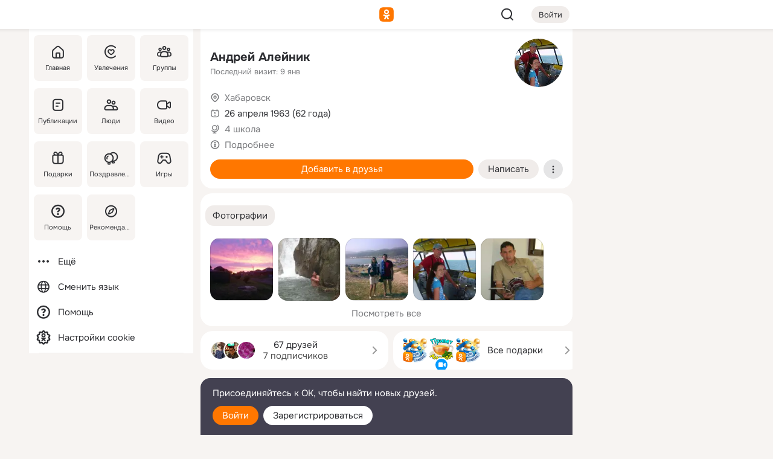

--- FILE ---
content_type: text/html;charset=UTF-8
request_url: https://m.ok.ru/profile/105820919
body_size: 19658
content:
<!DOCTYPE html><html class="v203 no-js st-friendMain sidebar-on ds-colors feed-redesign-2023 complaints-form-v3 vkui vkui--vkIdOk--light vkui-fixed-bg" id="root" lang="ru" data-view="doc" data-func="any"><head><title>Андрей Алейник | OK.RU</title>
<meta http-equiv="Content-Type" content="text/html; charset=UTF-8"/><meta name="referrer" content="strict-origin-when-cross-origin"></meta><meta name="title" content="Андрей Алейник | OK.RU"></meta><meta name="description" content="Андрей Алейник. 62 года. Место проживания - Хабаровск. Общайтесь в - Одноклассники."></meta><meta name="mobile-web-app-capable" content="yes"><link rel="alternate" type="application/atom+xml" href="https://m.ok.ru/atom-feed/hobby"><link rel="alternate" type="application/atom+xml" href="https://m.ok.ru/atom-feed/collection"><link rel="image_src" href="https://i.okcdn.ru/i?r=[base64]"></link><link rel="canonical" href="https://ok.ru/profile/105820919"></link><meta property="og:title" content="Андрей Алейник | OK.RU"><meta property="og:description" content="Андрей Алейник. 62 года. Место проживания - Хабаровск. Общайтесь в - Одноклассники."><meta property="og:url" content="https://m.ok.ru/profile/105820919"><meta property="og:image" content="https://i.okcdn.ru/i?r=[base64]"><meta property="og:image:url" content="http://i.okcdn.ru/i?r=[base64]"><meta property="og:image:secure_url" content="https://i.okcdn.ru/i?r=[base64]"><meta name="viewport" content="width=device-width,initial-scale=1,maximum-scale=4,interactive-widget=resizes-content" /><link rel="manifest" href="/mres/pwa/manifest.json" crossorigin="use-credentials"></link><script type="application/ld+json">{"@context":"https://schema.org","@graph":[{"@type":"BreadcrumbList","itemListElement":[{"@type":"ListItem","item":{"@id":"https://m.ok.ru","name":"Главная"},"position":1},{"@type":"ListItem","item":{"@id":"https://m.ok.ru/search/profiles","name":"Пользователи"},"position":2},{"@type":"ListItem","item":{"@id":"https://m.ok.ru/profile/105820919","name":"Андрей Алейник"},"position":3}]},{"gender":"MALE","affiliation":{"@type":"Organization","name":"4 школа"},"@type":"Person","givenName":"Андрей","familyName":"Алейник","homeLocation":{"address":{"@type":"PostalAddress","addressLocality":"Хабаровск"},"@type":"Place"},"birthDate":"1963.04.26"}]}</script><script>(function(win) {var doc = win.document,dt = '';dt = new Date();doc.cookie = 'TimezoneOffset=' + dt.getTimezoneOffset() + ';path=/';doc.cookie = 'ClientTimeDiff=' + (dt.getTime() - 1769851875052) + ';path=/';})(window);</script><script>(function(win, redirect) {if (win.top.location !== win.location) {win.top.location.href = redirect || win.location.href;}})(this, null);</script><link rel="preload" as="font" href="/mres/font/svg/common/svg-icons.woff?d12ffec1e0a4a01c9776cc90443a200a" crossorigin="anonymous"></link><link href="/mres/batch/js/reactaae1cd15/react-loader.js" rel="prefetch" as="style"></link><link href="/mres/batch/js/reactaae1cd15/vendors.js" rel="prefetch" as="style"></link><link href="/mres/batch/js/reactaae1cd15/core-client.js" rel="prefetch" as="style"></link><script src="/mres/batch/js/healthPage/accbaa14/xray.js"></script><script id="__xray-init__" type="text/javascript">xray.setConfig({
            defaultParams: {
                p: 'odnoklassniki-mobile',
            },
            xrayRadarUrl: 'https://xray.mail.ru'        });

        xray.send('pk-xray-ready');
        //# sourceURL=xray.init.js</script><script src="/mres/batch/js/healthPage/accbaa14/userKeeper.js"></script><script>this.okHead={"clipsFullscreen":{"enabled":true},"reactHydrationErrorComponentList":[],"beacon":"/dk;jsessionid=be0885cfad2af6af867d7bd57bf74b3cb1cc103d665509d3.9dd2560b?st.cmd=clientGenericStat&_prevCmd=friendMain&tkn=7862","debugConfig":["DEVMODE"],"scrollThrottle":200,"xtkn":"","consoleWrapper":true,"staticResourceUrl":"/","tracer":{"appToken":"kk9eFTATuCYmnYVJiGWydVMaLukFoKuW0p5Uue5AWa00","tracerVersion":"2.1.0","mobVersion":"1.1.203","mobVersionHashCode":1901620859,"appVersionPrefix":"prod","nonFatalErrors":["Permissions","check","failed","The","request","is","not","allowed","Fetch","aborted","can","be","found","here","AbortError","NotAllowedError","NotFoundError","error.network","Request","Failed","to","fetch","Load","load"]},"webVitals":{"clsReportsCapacity":3,"consoleLogsEnabled":false,"isAutotestMetaDataSupported":false,"isListenerEnabled":true,"inpReportsCapacity":5,"isConsoleClicksEnabled":false},"webApiUrlReplacements":{"m.ok":"ok","m2.ok":"ok","mobtg.ok":"wtuc.ok","m.bnnapp.com":"bnnapp.com"},"jsReliable":true}</script><script type="text/javascript">   (function(m,e,t,r,i,k,a){m[i]=m[i]||function(){(m[i].a=m[i].a||[]).push(arguments)};   m[i].l=1*new Date();k=e.createElement(t),a=e.getElementsByTagName(t)[0],k.async=1,k.src=r,a.parentNode.insertBefore(k,a)})   (window, document, "script", "https://mc.yandex.ru/metrika/tag.js", "ym");   ym(87663567, "init", {        clickmap:true,        trackLinks:true,        accurateTrackBounce:true   });</script><noscript><div><img src="https://mc.yandex.ru/watch/87663567" style="position:absolute; left:-9999px;" alt="" /></div></noscript><link rel="stylesheet" type="text/css" href="/mres/css/base-button-BPQMROgV.css" />
<link href="/mres/css/reset-CGlH4YYT.css" type="text/css" rel="stylesheet"/>
<link href="/mres/css/text-icon-DmvEZ7a1.css" type="text/css" rel="stylesheet"/>
<link href="/mres/css/mobile-main-CKFGGO9r.css" type="text/css" rel="stylesheet"/>
<link href="/mres/css/grids-DjQEmj9w.css" type="text/css" rel="stylesheet"/>
<link href="/mres/css/payment-DyVadPr8.css" type="text/css" rel="stylesheet"/>
<link href="/mres/css/ds-colors-Cyazo0Br.css" type="text/css" rel="stylesheet"/>
<link href="/mres/react/toast-manager_dcc20320.css" type="text/css" rel="stylesheet"/>
<link href="/mres/react/clips-fullscreen_fca0546d.css" type="text/css" rel="stylesheet"/><link rel="stylesheet" type="text/css" href="/mres/css/toolbar-CYlwmatI.css" /><link rel="stylesheet" type="text/css" href="/mres/css/sidebar-CdTqNZIH.css" /><link rel="stylesheet" type="text/css" href="/mres/css/hobby-BDN-3sXb.css" /><link rel="stylesheet" type="text/css" href="/mres/css/gift-card-nvj18xNA.css" /><link rel="stylesheet" type="text/css" href="/mres/css/invite-banner-CSY9zDhK.css" /><link rel="stylesheet" type="text/css" href="/mres/css/buttons-set-DEZnQMko.css" /><link rel="stylesheet" type="text/css" href="/mres/css/rtterms-banner-BSKVRrCX.css" /><link rel="stylesheet" type="text/css" href="/mres/css/reactions-panel-GCl0FsaS.css" /><link rel="stylesheet" type="text/css" href="/mres/css/input-text-DnkQboEs.css" /><link rel="stylesheet" type="text/css" href="/mres/css/field-elements-iB1Q1i-h.css" />
<link href="/mres/css/mobile-sm-BQE7t3eI.css" type="text/css" rel="stylesheet"/><link rel="shortcut icon" href="/favicon_32.ico" type="image/x-icon"></link><link sizes="16x16" rel="icon" href="/mres/img/s/ico-redesign/ok_logo_16.png" type="image/png"></link><link sizes="32x32" rel="icon" href="/mres/img/s/ico-redesign/ok_logo_32.png" type="image/png"></link><link sizes="42x42" rel="icon" href="/mres/img/s/ico-redesign/ok_logo_42.png" type="image/png"></link><link sizes="180x180" rel="apple-touch-icon" href="/mres/img/s/ico-redesign/ok_logo_180.png"></link><link size="192x192" rel="icon" href="//mres/img/browser-theme/oklogo.png"></link>

<style>




.donate-portlet_card-item_avatar .avatar_empty .fi:before {margin-left:0}
.and .donate-portlet_card-item_avatar .avatar_empty .fi:not(.__svg):before {margin-bottom:-.25em}
.o .toolbar_widgets-w {display: none}




@media (max-width: 479px) {
.daily-reward-portlet_ruby1_img {width: 41px !important}
.daily-reward-portlet_ruby2_img {width: 120px !important}
.daily-reward-portlet_star1_img {width: 40px !important}
.daily-reward-portlet_pipe1_img {width: 96px !important}
}

.game-frame_videoadv .app-video_mute_lk, .game-frame_videoadv .app-video_label {color: #ffffff}
.app-video video {
    position: relative !important;
}
.featured-app-banner {
    padding-bottom: 111.11%;
}

.app-video {
  height: 100%;
}
.app-video .video {
   width: 100%;
   height: auto;
   z-index: 10;
}

.game-frame_videoadv .app-video_mute {
  max-height: 18px;
  top: 12px;
  padding: 10px 12px 10px 16px;app-dating_header
  font-family: Roboto;
  font-style: normal;
  font-weight: 400;
  font-size: 14px;
  line-height: 18px;
}

.game-campaign_action-text {
  color: #C0C0C0 !important;
}

.game-campaign_action {
  background: rgba(46,47,51,0.878);
}

.game-campaign_action-close-icon {
  background-color: #fff
}

.app-video_label {
    display: none;
}

#game_adblock_item {
   box-shadow: unset !important;
}

.dark-theme .app-dating_header {
   background: #392C1D;
}

.dark-theme .app-dating_header-title {
   color: #FFF;
}

.dark-theme .app-dating_header-description {
   color: #C0C0C0;
}


.music_album_lst.__alone.__album-redesign .music_album_i{height:auto} .music_album_lst.__alone.__album-redesign .music_album_cnt{height:auto}

.friend-card_send-present-button-text{vertical-align:baseline;}


.topic-user-event_img-wrapper .topic-user-event_text-over-img{ font-size: 26px;}


.congrats-quiz_question_button {display:none;}
form .congrats-quiz_question_button {display:inline-block;}


.tabs.__sticky__jp0tq { top: 0px; z-index: 149; }


.gift-section.__easter-gifts-section:before{background-image:url(//i.okcdn.ru/i?r=ADFduA860z-u_sNvOqUG3iXGt7zq6qhKGdjmLyzqT-kkqHh6acO4zb9wjCXoquMmhNY);display:block;content:'';height:80px;background-size:auto 80px;background-position:center center;background-repeat:no-repeat;background-color:#0B7ADB;}
.gift-section.__easter-gifts-section .title{display:none}
.gift-section.__easter-gifts-section+.gifts_ul{background-color:#e4effa;}


.help-faq-payload-block img {width: 100%;}


.gift-section.__teacher-bg-promo .title {display:none;}
.gift-section.__teacher-bg-promo .gifts_ul .it {border:none;}
.gift-section.__teacher-bg-promo+.gifts_ul {padding:0 12px;background-color:rgba(255, 136, 0, 0.12);}
.gift-section.__teacher-bg-promo .l.gifts_ul.grid:last-child {margin-bottom:0;}
.gift-section.__teacher-bg-promo::before {content:'';display:block;background-image:url(https://i.okcdn.ru/i?r=ADFduA860z-u_sNvOqUG3iXGkfGOOSqvoR8erOT-lbj1E3h6acO4zb9wjCXoquMmhNY);background-size:cover;height:80px;background-position-x:center;background-color:#FF8800;background-repeat:no-repeat;}
@media (-webkit-min-device-pixel-ratio:1.5),(min-resolution:120dpi),(min-resolution:1.5dppx){.gift-section.__teacher-bg-promo::before {background-image:url(https://i.okcdn.ru/i?r=ADFduA860z-u_sNvOqUG3iXGjt9Fwc2LE0kTSU7FOYeEx3h6acO4zb9wjCXoquMmhNY);}}
@media (min-device-width: 375px){.gift-section.__teacher-bg-promo::before {background-size:contain;}}

.gift-card.__free-for-ad .gift-price_text,
.gift-card.__free-for-ad .gift-price_icon,
.gift-card.__free-for-ad-live .gift-price_text,
.gift-card.__free-for-ad-live .gift-price_icon {background-color: #e0f2ff !important;}


.dark-theme .search-additional-components,
.dark-theme .search.__rounded-field .query-completions.search-chips {border-bottom-color: #202020;}
.search.__rounded-field + #searchableListContent.__show-results .item.help-faq-subsection-item:first-child {border-top: none;}
#root .search.__rounded-field .input-text.__search.__voice-enabled .input-text_icons,
#root .search.__rounded-field .input-text.__search.__voice-enabled.__active .input-text_icons.__left {width: 36px;}
#root .search.__rounded-field .input-text.__search.__voice-enabled.__active .input-text_icons {width: 72px;}
#sidebar-userSettingsMain {z-index: 2;}
.and.hobby-show-landing .portal-container[data-logloc="hobbyShowLanding"] .vdo.tbcont, .ios.hobby-show-landing .portal-container[data-logloc="hobbyShowLanding"] .vdo.tbcont {background: url('https://st.okcdn.ru/static/pro3/1-0-104/_storage/i/landings/hobby_show_mob.jpg') no-repeat; background-size: cover;}
.desktop.hobby-show-landing .portal-container[data-logloc="hobbyShowLanding"] .vdo.tbcont {background: url('https://st.okcdn.ru/static/pro3/1-0-104/_storage/i/landings/hobby_show_desktop.jpg') no-repeat; background-size: cover;}
.hobby-show-landing .portal-container[data-logloc="hobbyShowLanding"] .vdo.thumb {opacity: 0;}
.n .wrapper.agreement,.n.guest .wrapper #head,.n.guest .wrapper #content,.n.guest .wrapper #footer {max-width:630px}
.block.__boxed.greeting-block {padding: 16px;}

.bottom-sheet-description_description-content.__expand {-webkit-line-clamp: 1000;}


#geo-page-main.viewport_content {overflow: visible}



.daily-photo-slider-card_media_holder .common-avatar.photo_img + .common-avatar.photo_img {display: none}


.feed-header-content_action-wrap {z-index: 9;}
.feed-header-content .feed-header-content_item .grp,
.feed-header-content .feed-header-content_item .usr { text-wrap: nowrap; }
.promo-avatar-content_header { width: auto; }

.feed-header-content_line.__owner .usr,
.feed-header-content_line.__owner .grp { display: inline-block; }
.feed-header-content_line .usr,
.feed-header-content_line .grp { display: inline; }



.dark-theme ul.hobby20_navigation.__collapsed.__wide.__multiline a:first-child .hobby20_navigation_content {
    color: #ffffff !important;
}



.ds-colors .np_photoBox_back {
	background-color: #000;
}

.ds-colors .widget-list_infos .ecnt {
    color: var(--color_main);
}

.music-track .music-track_artist {
    display: flex;
    align-items: center;
    flex-wrap: nowrap;
}

.guest .musc_controls.musc_info_wrapper {
    vertical-align: middle;
}

.guest .tracks_i {
    display: flex;
    align-items: center;
    flex-wrap: nowrap;
}

.music_album_explicit-label {
	margin-top: 0;
    color: var(--dynamic-text-and-icons-base-tertiary);
}


.np_photoBox.__redesign2023 .quick-photo-comment_container .widget-list_actions .widget-list_i .ic-react.ny2025-react + .widget_action.__active:not(.__super-react) {
    background-color: rgba(0,153,255, 0.12) !important;
}


</style>

<script>document.documentElement.className=(document.documentElement.className||'').replace(/(^|\s)no-js(?=$|\s)/g,'$1js')</script><script src="/mres/batch/js/head/f4d757e/head.js"></script><script src="/mres/default/js/jsChallengeBgReq.js" defer="true"></script><script src="/mres/default/js/web-vitals.js"></script><script>OK.launchServices('',[{"service":"deviceCaps","age":31536000},{"service":"doublePostPrevention","disableAfterSubmit":true,"postDelay":3000},{"targetBlankEnabled":true,"log":false,"service":"initClickPixels"}])</script><script src="/mres/default/js/tracerForHead-2.1.0.js" defer="true"></script><script src="https://top-fwz1.mail.ru/js/code.js" defer="true"></script><script src="https://privacy-cs.mail.ru/static/sync-loader.js" defer="true"></script><script type="text/javascript">window.inline_resources = {};
window.inline_resources.pts={};
window.inline_resources.pts['clips']={"cancel":"Отменить","clipUnavailable":"Упс, клип недоступен","$Hash$":"3845777514496","abortDislike":"Отменить поставленный дизлайк","clipUnavailableReasonDeletedOrHidden":"Возможно, клип удалён, или владелец скрыл его","subscribe":"Подписаться","loadError":"Не удалось загрузить клип","refresh":"Обновить","setDislikeOnClip":"Поставить дизлайк на клип","setLikeOnClip":"Поставить класс на клип","loadErrorSuggest":"Попробуйте обновить его","closeClipsLayer":"Закрыть клипы","clipReshared":"Вы поделились клипом в своём профиле","linkCopied":"Ссылка скопирована в буфер обмена","inOK":"в ОК","subscribed":"Вы подписались на автора","reshareNow":"Поделиться сейчас","report":"Пожаловаться","copyLiknk":"Копировать ссылку","disliked":"Похожие клипы будут показываться реже","clip":"Клип"};
</script>
</head><body class="desktop guest n noscroll search-in-discovery fixed-sidebar-view three-columns blocked-open-sidebar fixed round-avatars full-height two-columns-layout toolbar-fixed widget-redesign float-sidebar js-dialog-redesign mob-detect-on-web topic-link-redesign redesign-logo slider-to-collage feed-blocks-rounded input-fz-inc __profile-card"><div class="js-call" data-services="toastManager"></div><toast-manager data-css="toast-manager_dcc20320.css" server-rendering="true" data-bundle-name="toast-manager" data-attrs-types="{}" class="h-mod toast-manager js-call react-tag" data-module="react-loader" data-react="toast-manager_fb71c0f1.js" data-react-base-url="/mres/react/" data-view=" reactLoader"><template style="display:none"></template><div><section aria-label="Notifications alt+T" tabindex="-1" aria-live="polite" aria-relevant="additions text" aria-atomic="false"></section></div></toast-manager><noscript class="reset-js"><img height="1" width="1" src="/dk;jsessionid=be0885cfad2af6af867d7bd57bf74b3cb1cc103d665509d3.9dd2560b?st.cmd=resetJsKookies&amp;tkn=5123&amp;_prevCmd=friendMain" alt=""></noscript><script>var w=window,$pgx=w.pageCtx=w.pageCtx||{};$pgx.staticResourceUrl="/";OK.loader.alias({'common-js':'/mres/batch/js/common/bd7ed370/common.js'});OK.loader.use('common-js');</script><script>var _tmr = window._tmr || (window._tmr = []);_tmr.push({id: 1963260,type: "pageView",start: (new Date).getTime(),timespent: true});</script><script src="/mres/batch/js/healthPage/accbaa14/coreKeeper.js"></script><script id="__core-keeper-init__" type="text/javascript">window.coreKeeper && window.coreKeeper.init({
  timespent: {
    login: 0  }
});
//# sourceURL=core-keeper-init.js</script><div id="container"><div id="wrapper" class="wrapper guest portal "><div aria-hidden="true" class="error-notification-w"><div class="error-notification"><span class="fi ic-alert-circle-16 ic16"><span class="ic_tx error-notification_txt">Произошла проблема с интернетом</span></span></div></div><div class="toolbar-w"><nav aria-label="Тулбар" id="head" class="ntfb2 toolbar __three-col-toolbar"><div class="toolbar_actions-w toolbar_inner"><ul id="toolbar-actions" data-log-click="{&quot;stateParams&quot;:&quot;{\&quot;stateId\&quot;:\&quot;friendMain\&quot;,\&quot;st-prm_friendId\&quot;:\&quot;105820919\&quot;}&quot;,&quot;signInLayerContainer&quot;:&quot;anonym.toolbar&quot;,&quot;registrationContainer&quot;:&quot;anonym.home_login.friend&quot;}" class="toolbar_actions highlight-block-color-list"><li class="toolbar_actions-i"><div id="sidebar-opener" class="portal-sidebar-button" data-log-click="{&quot;target&quot;:&quot;menu&quot;}" data-func="openSidebar" title="Открыть боковое меню" aria-label="Открыть боковое меню"><img class="sidebar-menu-icon toolbar_actions-i_inner" src="/mres/img/t.gif" alt="" aria-hidden="true"></div></li><li class="toolbar_actions-i"><a id="lgo" data-log-click="[{&quot;target&quot;:&quot;anonym-logo_tap&quot;},{&quot;target&quot;:&quot;logo&quot;}]" class="portal-logo highlight-block-color js-href" data-href="/dk;jsessionid=be0885cfad2af6af867d7bd57bf74b3cb1cc103d665509d3.9dd2560b?bk=LoginForHref&amp;st.cmd=loginForHref&amp;st.redirect=%252Fprofile%252F105820919&amp;_prevCmd=friendMain&amp;tkn=5026&amp;spl=1&amp;spl=1" href="/"><img class="ticLgo tics portal-logo_img" src="/mres/img/t.gif" alt="" aria-hidden="true"><span class="logo_text __home">одноклассники</span></a></li><li class="toolbar_actions-i"><div class="base-button __plain   __modern __without-text __has-icon ic24 portal-search base-button __plain __modern __without-text __has-icon ic24 __margin" data-log-click="{&quot;searchLocation&quot;:&quot;ANON_GLOBAL_SEARCH&quot;,&quot;target&quot;:&quot;SEARCH_INPUT&quot;}"><a class="base-button_target" data-log-click="{&quot;target&quot;:&quot;search&quot;}" href="/dk;jsessionid=be0885cfad2af6af867d7bd57bf74b3cb1cc103d665509d3.9dd2560b?st.cmd=anonymUsersAllSearch&amp;tkn=33&amp;_prevCmd=friendMain"></a><div class="base-button_bg"></div><div aria-hidden="true" class="base-button_content"><span class="fi ic-search-24 base-button_content_icon __empty ic24"></span></div></div><div class="portal-login-button"><div class="base-button __default __small __modern" data-log-click="{&quot;target&quot;:&quot;login&quot;}"><a class="base-button_target" id="head_login_btn" href="/dk;jsessionid=be0885cfad2af6af867d7bd57bf74b3cb1cc103d665509d3.9dd2560b?bk=LoginForHref&amp;st.cmd=loginForHref&amp;st.redirect=%252Fprofile%252F105820919&amp;_prevCmd=friendMain&amp;tkn=6291&amp;spl=1&amp;spl=1">Войти</a><div class="base-button_bg"></div><div aria-hidden="true" class="base-button_content"><div class="base-button_content_text">Войти</div></div></div></div></li></ul></div></nav><div id="toolbarProgress" class="toolbar-progress"></div></div><script>if((window.OK||(OK={})).initToolbar) OK.initToolbar(); else OK.isInitToolbarActive = true;</script><div class="two-columns-layout-content"><aside aria-labelledby="l-sidebar_header_title" data-log-click="{&quot;registrationContainer&quot;:&quot;anonymMenu&quot;}" data-state="1794238056" id="the-sidebar" class="l-sidebar __column __fixed-view __full-device-height"><nav class="l-sidebar_cnt __guest"><div class="l-sidebar_header"><a role="button" data-func="toggleSidebar" title="Закрыть меню" class="l-sidebar_link l-sidebar_close highlight-block-color" aria-label="Закрыть меню"><span class="fi ic-close-24 __empty ic24"></span></a><div id="l-sidebar_header_title" class="l-sidebar_header_title">Меню</div><a class="l-sidebar_header_search l-sidebar_link highlight-block-color js-to-global-search" data-log-click="{&quot;searchLocation&quot;:&quot;ANON_GLOBAL_SEARCH&quot;,&quot;target&quot;:&quot;SEARCH_INPUT&quot;}" data-func="goToGlobalSearch" data-endpoint="/dk;jsessionid=be0885cfad2af6af867d7bd57bf74b3cb1cc103d665509d3.9dd2560b?st.cmd=anonymUsersAllSearch&amp;tkn=8078&amp;_prevCmd=friendMain" title="Искать на сайте" aria-label="Искать на сайте"><span class="fi ic-search-24 __empty ic24"></span></a></div><ul class="l-sidebar_lst __grid __main"><li class="l-sidebar_top_i" id="sidebar-main"><a class="l-sidebar_link js-href" data-href="/cdk/st.cmd/main/st.mfi/105820919/_prevCmd/friendMain/tkn/4863;jsessionid=be0885cfad2af6af867d7bd57bf74b3cb1cc103d665509d3.9dd2560b?spl=1&amp;_aid=leftMenuClick" data-log-click="{&quot;target&quot;:&quot;userMain&quot;}" href="/" aria-label="Главная"><div class="l-sidebar_grid-bg fi ic-home-24"><span aria-hidden="true" class="fi_tx">Главная</span></div></a></li><li class="l-sidebar_top_i" id="sidebar-hobby20"><a class="l-sidebar_link js-href" data-href="/hobby;jsessionid=be0885cfad2af6af867d7bd57bf74b3cb1cc103d665509d3.9dd2560b?_aid=leftMenuClick" data-log-click="{&quot;target&quot;:&quot;hobbies&quot;}" href="/hobby" aria-label="Увлечения"><div class="l-sidebar_grid-bg fi ic-hobbies-24"><span aria-hidden="true" class="fi_tx">Увлечения</span></div></a></li><li class="l-sidebar_top_i" id=""><a class="l-sidebar_link js-href" data-href="/groups/;jsessionid=be0885cfad2af6af867d7bd57bf74b3cb1cc103d665509d3.9dd2560b?spl=1" data-log-click="{&quot;target&quot;:&quot;userAltGroup&quot;}" href="/groups" aria-label="Группы"><div class="l-sidebar_grid-bg fi ic-users-3-24"><span aria-hidden="true" class="fi_tx">Группы</span></div></a></li><li class="l-sidebar_top_i" id=""><a class="l-sidebar_link js-href" data-href="/search/content/;jsessionid=be0885cfad2af6af867d7bd57bf74b3cb1cc103d665509d3.9dd2560b?spl=1" data-log-click="{&quot;target&quot;:&quot;contentSearch&quot;}" href="/search/content" aria-label="Публикации"><div class="l-sidebar_grid-bg fi ic-feed-24"><span aria-hidden="true" class="fi_tx">Публикации</span></div></a></li><li class="l-sidebar_top_i" id=""><a class="l-sidebar_link js-href" data-href="/search/profiles/;jsessionid=be0885cfad2af6af867d7bd57bf74b3cb1cc103d665509d3.9dd2560b?spl=1" data-log-click="{&quot;target&quot;:&quot;anonym.userSearch&quot;}" href="/search/profiles" aria-label="Люди"><div class="l-sidebar_grid-bg fi ic-users-24"><span aria-hidden="true" class="fi_tx">Люди</span></div></a></li><li class="l-sidebar_top_i" id="sidebar-userMovies"><a class="l-sidebar_link js-href" data-href="/dk;jsessionid=be0885cfad2af6af867d7bd57bf74b3cb1cc103d665509d3.9dd2560b?st.cmd=userMovies&amp;_prevCmd=friendMain&amp;tkn=4269&amp;spl=1&amp;_aid=leftMenuClick" data-log-click="{&quot;target&quot;:&quot;video&quot;}" href="/video" aria-label="Видео"><div class="l-sidebar_grid-bg fi ic-videocam-24"><span aria-hidden="true" class="fi_tx">Видео</span></div></a></li><li class="l-sidebar_top_i" id=""><a class="l-sidebar_link js-href" data-href="/gifts/;jsessionid=be0885cfad2af6af867d7bd57bf74b3cb1cc103d665509d3.9dd2560b?spl=1" data-log-click="{&quot;target&quot;:&quot;giftsFront&quot;}" href="/gifts" aria-label="Подарки"><div class="l-sidebar_grid-bg fi ic-gift-24"><span aria-hidden="true" class="fi_tx">Подарки</span></div></a></li><li class="l-sidebar_top_i" id=""><a class="l-sidebar_link js-href" data-href="/pozdravleniya;jsessionid=be0885cfad2af6af867d7bd57bf74b3cb1cc103d665509d3.9dd2560b" data-log-click="{&quot;target&quot;:&quot;congrats&quot;}" href="/pozdravleniya" aria-label="Поздравления"><div class="l-sidebar_grid-bg fi ic-balloons-24"><span aria-hidden="true" class="fi_tx">Поздравления</span></div></a></li><li class="l-sidebar_top_i" id=""><a class="l-sidebar_link js-href" data-href="/games/;jsessionid=be0885cfad2af6af867d7bd57bf74b3cb1cc103d665509d3.9dd2560b?spl=1" data-log-click="{&quot;target&quot;:&quot;appsShowcaseHD&quot;}" href="/games" aria-label="Игры"><div class="l-sidebar_grid-bg fi ic-games-24"><span aria-hidden="true" class="fi_tx">Игры</span></div></a></li><li class="l-sidebar_top_i" id=""><a class="l-sidebar_link js-href" data-href="/help/;jsessionid=be0885cfad2af6af867d7bd57bf74b3cb1cc103d665509d3.9dd2560b?spl=1" data-log-click="{&quot;target&quot;:&quot;help&quot;}" href="/help" aria-label="Помощь"><div class="l-sidebar_grid-bg fi ic-help-circle-16"><span aria-hidden="true" class="fi_tx">Помощь</span></div></a></li><li class="l-sidebar_top_i" id=""><a class="l-sidebar_link js-href" data-href="/discovery/;jsessionid=be0885cfad2af6af867d7bd57bf74b3cb1cc103d665509d3.9dd2560b?spl=1" data-log-click="{&quot;target&quot;:&quot;discovery&quot;}" href="/discovery" aria-label="Рекомендации"><div class="l-sidebar_grid-bg fi ic-discover-24"><span aria-hidden="true" class="fi_tx">Рекомендации</span></div></a></li></ul><ul class="l-sidebar_lst __flat __secondary __bottom highlight-block-color-list"><li class="l-sidebar_i" id="sidebar-moreOKSocialsLinks"><a class="l-sidebar_link fi ic-more-24" href="/dk;jsessionid=be0885cfad2af6af867d7bd57bf74b3cb1cc103d665509d3.9dd2560b?st.cmd=moreOKSocialsLinks&amp;_prevCmd=friendMain&amp;tkn=8650&amp;spl=1&amp;_aid=leftMenuClick" aria-label="Ещё"><span aria-hidden="true" class="fi_tx">Ещё</span></a></li><li class="l-sidebar_i" id=""><a class="l-sidebar_link fi ic-web-24" href="/dk;jsessionid=be0885cfad2af6af867d7bd57bf74b3cb1cc103d665509d3.9dd2560b?st.cmd=langSelector&amp;spl=1" aria-label="Сменить язык"><span aria-hidden="true" class="fi_tx">Сменить язык</span></a></li><li class="l-sidebar_i" id=""><a class="l-sidebar_link fi ic-help-circle-16 js-href" data-href="/help/;jsessionid=be0885cfad2af6af867d7bd57bf74b3cb1cc103d665509d3.9dd2560b?spl=1" href="/help" aria-label="Помощь"><span aria-hidden="true" class="fi_tx">Помощь</span></a></li><li class="l-sidebar_i" id="sidebar-userSettingsCookiePolicy"><a class="l-sidebar_link fi ic-ok-star-16" href="/dk;jsessionid=be0885cfad2af6af867d7bd57bf74b3cb1cc103d665509d3.9dd2560b?st.cmd=userSettingsCookiePolicy&amp;st.rtu=%2Fdk%3Bjsessionid%3Dbe0885cfad2af6af867d7bd57bf74b3cb1cc103d665509d3.9dd2560b%3Fst.cmd%3DfriendMain%26st.friendId%3D105820919%26st.frwd%3Doff%26st.page%3D1%26_prevCmd%3DfriendMain%26tkn%3D8169&amp;st.src=userMain&amp;_prevCmd=friendMain&amp;tkn=18&amp;spl=1&amp;_aid=leftMenuClick" aria-label="Настройки cookie "><span aria-hidden="true" class="fi_tx">Настройки cookie </span></a></li></ul></nav></aside><script>OK.initializeSidebar({"isFixedView":true,"isAnimateEnabled":true,"isSwipeEnabled":false});</script><div id="promoBanner"></div><div id="boxPage" data-logloc="friendMain" class="portal-container"><div id="content"><div data-log-click="{&quot;target&quot;:&quot;anonym-profile-v3&quot;}" class="profile-page js-profile-page"><div class="profile-wrapper"><div class="profile-card"><div class="profile-card_main-content"><div class="profile-card_main-content_tx"><span class="icons-set  "><span class="ic-set_tx "><h1 class="name-header-markup"><a class="" itemprop="name" href="/dk;jsessionid=be0885cfad2af6af867d7bd57bf74b3cb1cc103d665509d3.9dd2560b?st.cmd=friendInfo&amp;st.friendId=105820919&amp;_prevCmd=friendMain&amp;tkn=9371">Андрей Алейник</a></h1></span><span class="user-profile-badges"></span></span><h2 class="profile-card_main-content_last-activity"><span class="profile-card_info-tx_about_descr">Последний визит: 9 янв</span></h2></div><div class="sz80 common-avatar __compact-ol profile-card_main-content_avatar" data-log-click="{&quot;target&quot;:&quot;avatar&quot;}"><a class="u-ava sz80 " href="/dk;jsessionid=be0885cfad2af6af867d7bd57bf74b3cb1cc103d665509d3.9dd2560b?st.cmd=friendPhoto&amp;st.nav=off&amp;st.friendId=105820919&amp;st.rUrl=%2Fdk%3Bjsessionid%3Dbe0885cfad2af6af867d7bd57bf74b3cb1cc103d665509d3.9dd2560b%3Fst.cmd%3DfriendMain%26amp%3Bst.friendId%3D105820919%26amp%3Bst.frwd%3Doff%26amp%3Bst.page%3D1%26amp%3B_prevCmd%3DfriendMain%26amp%3Btkn%3D2125&amp;st.phoId=258293569271&amp;_prevCmd=friendMain&amp;tkn=8062"><img class="u-ava_img sz80 " src="https://i.okcdn.ru/i?r=[base64]" alt="" itemprop="image"></a></div></div><ul class="profile-card_info"><li class="profile-card_info_item"><span class="fi ic-location-16 ic16"><span class="ic_tx" data-log-click="{&quot;target&quot;:&quot;info_location&quot;}"><a href="/dk;jsessionid=be0885cfad2af6af867d7bd57bf74b3cb1cc103d665509d3.9dd2560b?st.cmd=usersOnline&amp;st.city=%D0%A5%D0%B0%D0%B1%D0%B0%D1%80%D0%BE%D0%B2%D1%81%D0%BA&amp;st.ageFrom=14&amp;st.genders=1&amp;st.ageTo=90&amp;_prevCmd=friendMain&amp;tkn=5893" class="profile-card_info_item_tx">Хабаровск</a></span></span></li><li class="profile-card_info_item"><span class="fi ic-calendar-24 ic16"><span class="ic_tx">26 апреля 1963 (62 года)</span></span></li><li class="profile-card_info_item"><span class="fi ic-globe-16 ic16"><span class="ic_tx" data-log-click="{&quot;target&quot;:&quot;info_community&quot;}"><a href="/dk;jsessionid=be0885cfad2af6af867d7bd57bf74b3cb1cc103d665509d3.9dd2560b?st.cmd=communityMain&amp;st.groupId=6110796788&amp;_prevCmd=friendMain&amp;tkn=1286&amp;_aid=nfrProfCommun" class="profile-card_info_item_tx">4 школа</a></span></span></li><li class="profile-card_info_item"><span class="fi ic-info-circle-16 ic16"><span class="ic_tx" data-log-click="{&quot;target&quot;:&quot;info_more&quot;}"><button data-href="/dk;jsessionid=be0885cfad2af6af867d7bd57bf74b3cb1cc103d665509d3.9dd2560b?st.cmd=friendInfo&amp;st.friendId=105820919&amp;_prevCmd=friendMain&amp;tkn=8401&amp;_aid=nfrProfMore" class="profile-card_info_item_tx action-button __inline" type="button">Подробнее</button></span></span></li></ul><div class="profile-card_buttons"><div class="base-button __accept   __modern profile-card_buttons_item __full-width"><input class="base-button_target action-base-button" data-log-click="{&quot;target&quot;:&quot;join&quot;}" data-href="/dk;jsessionid=be0885cfad2af6af867d7bd57bf74b3cb1cc103d665509d3.9dd2560b?bk=LoginForHref&amp;st.cmd=loginForHref&amp;st.redirect=%252Fdk%253Bjsessionid%253Dbe0885cfad2af6af867d7bd57bf74b3cb1cc103d665509d3.9dd2560b%253Fst.cmd%253DfriendMain%2526st.friendId%253D105820919%2526_prevCmd%253DfriendMain%2526tkn%253D6484&amp;_prevCmd=friendMain&amp;tkn=5322" value="Добавить в друзья" type="button"><div class="base-button_bg"></div><div aria-hidden="true" class="base-button_content"><div class="base-button_content_text">Добавить в друзья</div></div></div><div class="base-button __default   __modern profile-card_buttons_item"><input class="base-button_target action-base-button" data-log-click="{&quot;target&quot;:&quot;send_message&quot;}" data-href="/dk;jsessionid=be0885cfad2af6af867d7bd57bf74b3cb1cc103d665509d3.9dd2560b?st.cmd=userChat&amp;st.convId=PRIVATE_105820919&amp;st.grp=off&amp;st.edit=off&amp;st.rpl=off&amp;_prevCmd=friendMain&amp;tkn=7796&amp;_aid=profMsg#lst" value="Написать" type="button"><div class="base-button_bg"></div><div aria-hidden="true" class="base-button_content"><div class="base-button_content_text">Написать</div></div></div><button data-func="showBottomMenu" class="profile-card_buttons_item __more" data-bmenu-title="Андрей Алейник" data-bmenu-json="{&quot;items&quot;:[{&quot;iconClass&quot;:&quot;fi ic-gift-24&quot;,&quot;href&quot;:&quot;/dk;jsessionid=be0885cfad2af6af867d7bd57bf74b3cb1cc103d665509d3.9dd2560b?st.cmd=selectPresent\u0026amp;st.or=f9LHodD0cOIllDRQ43fY0qqqTU53pgu1hZG8zSznSZZtI7FnHquE9g32Vyo3QGETx4ZBTFi0fYDrkw\u0026amp;st.friendId=105820919\u0026amp;_prevCmd=friendMain\u0026amp;tkn=9715\u0026amp;_aid=profGift&quot;,&quot;text&quot;:&quot;Сделать подарок&quot;,&quot;logTarget&quot;:&quot;send_present&quot;,&quot;isButton&quot;:true},{&quot;iconClass&quot;:&quot;fi ic-follow-16&quot;,&quot;href&quot;:&quot;/dk;jsessionid=be0885cfad2af6af867d7bd57bf74b3cb1cc103d665509d3.9dd2560b?st.cmd=friendSubscriptions\u0026amp;st.rtu=%2Fdk%3Bjsessionid%3Dbe0885cfad2af6af867d7bd57bf74b3cb1cc103d665509d3.9dd2560b%3Fst.cmd%3DfriendMain%26st.friendId%3D105820919%26st.frwd%3Doff%26st.page%3D1%26_prevCmd%3DfriendMain%26tkn%3D7673\u0026amp;st.friendId=105820919\u0026amp;_prevCmd=friendMain\u0026amp;tkn=2695#js-dlg&quot;,&quot;text&quot;:&quot;Настройки подписки&quot;,&quot;logTarget&quot;:&quot;manage_subscriptions&quot;,&quot;isButton&quot;:true},{&quot;iconClass&quot;:&quot;fi ic-phone-24&quot;,&quot;href&quot;:&quot;/dk;jsessionid=be0885cfad2af6af867d7bd57bf74b3cb1cc103d665509d3.9dd2560b?st.cmd=friendCallOkLink\u0026amp;st.rtu=%2Fdk%3Bjsessionid%3Dbe0885cfad2af6af867d7bd57bf74b3cb1cc103d665509d3.9dd2560b%3Fst.cmd%3DfriendMain%26st.friendId%3D105820919%26st.frwd%3Doff%26st.page%3D1%26_prevCmd%3DfriendMain%26tkn%3D5236\u0026amp;st.friendId=105820919\u0026amp;_prevCmd=friendMain\u0026amp;tkn=7410#js-dlg&quot;,&quot;text&quot;:&quot;Позвонить&quot;,&quot;logTarget&quot;:&quot;call&quot;,&quot;isButton&quot;:true},{&quot;iconClass&quot;:&quot;fi ic-users-3-24&quot;,&quot;href&quot;:&quot;/dk;jsessionid=be0885cfad2af6af867d7bd57bf74b3cb1cc103d665509d3.9dd2560b?st.cmd=altGroupSelectGroupToAdd\u0026amp;st.friendId=105820919\u0026amp;st.frwd=off\u0026amp;st.page=1\u0026amp;_prevCmd=friendMain\u0026amp;tkn=1183&quot;,&quot;text&quot;:&quot;Пригласить в группу&quot;,&quot;logTarget&quot;:&quot;add_to_group&quot;,&quot;isButton&quot;:true},{&quot;iconClass&quot;:&quot;fi ic-info-circle-24&quot;,&quot;href&quot;:&quot;/dk;jsessionid=be0885cfad2af6af867d7bd57bf74b3cb1cc103d665509d3.9dd2560b?st.cmd=friendComplain\u0026amp;st.friendId=105820919\u0026amp;st.frwd=off\u0026amp;st.page=1\u0026amp;_prevCmd=friendMain\u0026amp;tkn=8724#js-dlg&quot;,&quot;text&quot;:&quot;Пожаловаться&quot;,&quot;logTarget&quot;:&quot;complain&quot;,&quot;isButton&quot;:true},{&quot;iconClass&quot;:&quot;fi ic-block-24&quot;,&quot;href&quot;:&quot;/dk;jsessionid=be0885cfad2af6af867d7bd57bf74b3cb1cc103d665509d3.9dd2560b?st.cmd=friendBlockUserV2\u0026amp;st.bloc=PROFILE\u0026amp;st.rtu=%2Fdk%3Bjsessionid%3Dbe0885cfad2af6af867d7bd57bf74b3cb1cc103d665509d3.9dd2560b%3Fst.cmd%3DfriendMain%26st.friendId%3D105820919%26st.frwd%3Doff%26st.page%3D1%26_prevCmd%3DfriendMain%26tkn%3D1165\u0026amp;st.bId=105820919\u0026amp;_prevCmd=friendMain\u0026amp;tkn=2309&quot;,&quot;text&quot;:&quot;Заблокировать&quot;,&quot;logTarget&quot;:&quot;block&quot;,&quot;isButton&quot;:true}]}"><span class="fi ic-more-vertical-24 __empty ic16"></span></button></div></div></div><div class="friend-profile-content-block js-profile-content __photos"><nav class="tabs  __borderless __secondary-mode __adaptive" id="filter-1010003536" data-view="friendContentBlock" role="navigation"><ul class="tabs_list js-call" data-view=""><li class="tabs_item __active" data-func="updateContent" data-tab-type="PHOTOS" data-login-url="/dk;jsessionid=be0885cfad2af6af867d7bd57bf74b3cb1cc103d665509d3.9dd2560b?bk=LoginForHref&amp;st.cmd=loginForHref&amp;st.redirect=%252Fdk%253Bjsessionid%253Dbe0885cfad2af6af867d7bd57bf74b3cb1cc103d665509d3.9dd2560b%253Fst.cmd%253DfriendAllPhotos%2526st.friendId%253D105820919%2526_prevCmd%253DfriendMain%2526tkn%253D6042&amp;_prevCmd=friendMain&amp;tkn=8341" data-log-click="{&quot;target&quot;:&quot;to_photos&quot;}"><a class="tabs_action ai aslnk" role="button" tabindex="0"><span class="tabs_action-title">Фотографии</span><span class="fi ic-done-16 tabs_popup-arrow hidden __empty ic16"></span><span class="fi ic-down-12 tabs_arrow hidden __empty ic12"></span></a></li></ul></nav><div class="friend-profile-content __photos"><div class="profile-content-wrapper"><a data-log-click="{&quot;target&quot;:&quot;photo&quot;}" style="background-image: url(https://i.okcdn.ru/i?r=[base64])" href="/dk;jsessionid=be0885cfad2af6af867d7bd57bf74b3cb1cc103d665509d3.9dd2560b?st.cmd=friendStreamPhoto&amp;st.soid=105820919&amp;st.friendId=105820919&amp;st.rUrl=%2Fdk%3Bjsessionid%3Dbe0885cfad2af6af867d7bd57bf74b3cb1cc103d665509d3.9dd2560b%3Fst.cmd%3DfriendMain%26amp%3Bst.friendId%3D105820919%26amp%3Bst.frwd%3Doff%26amp%3Bst.page%3D1%26amp%3B_prevCmd%3DfriendMain%26amp%3Btkn%3D541&amp;st.phoId=947186808055&amp;_prevCmd=friendMain&amp;tkn=7925" class="profile-content-wrapper-item"></a><a data-log-click="{&quot;target&quot;:&quot;photo&quot;}" style="background-image: url(https://i.okcdn.ru/i?r=[base64])" href="/dk;jsessionid=be0885cfad2af6af867d7bd57bf74b3cb1cc103d665509d3.9dd2560b?st.cmd=friendStreamPhoto&amp;st.soid=105820919&amp;st.friendId=105820919&amp;st.rUrl=%2Fdk%3Bjsessionid%3Dbe0885cfad2af6af867d7bd57bf74b3cb1cc103d665509d3.9dd2560b%3Fst.cmd%3DfriendMain%26amp%3Bst.friendId%3D105820919%26amp%3Bst.frwd%3Doff%26amp%3Bst.page%3D1%26amp%3B_prevCmd%3DfriendMain%26amp%3Btkn%3D1590&amp;st.phoId=442229044471&amp;_prevCmd=friendMain&amp;tkn=8867" class="profile-content-wrapper-item"></a><a data-log-click="{&quot;target&quot;:&quot;photo&quot;}" style="background-image: url(https://i.okcdn.ru/i?r=[base64])" href="/dk;jsessionid=be0885cfad2af6af867d7bd57bf74b3cb1cc103d665509d3.9dd2560b?st.cmd=friendStreamPhoto&amp;st.soid=105820919&amp;st.friendId=105820919&amp;st.rUrl=%2Fdk%3Bjsessionid%3Dbe0885cfad2af6af867d7bd57bf74b3cb1cc103d665509d3.9dd2560b%3Fst.cmd%3DfriendMain%26amp%3Bst.friendId%3D105820919%26amp%3Bst.frwd%3Doff%26amp%3Bst.page%3D1%26amp%3B_prevCmd%3DfriendMain%26amp%3Btkn%3D3522&amp;st.phoId=258293569527&amp;_prevCmd=friendMain&amp;tkn=5021" class="profile-content-wrapper-item"></a><a data-log-click="{&quot;target&quot;:&quot;photo&quot;}" style="background-image: url(https://i.okcdn.ru/i?r=[base64])" href="/dk;jsessionid=be0885cfad2af6af867d7bd57bf74b3cb1cc103d665509d3.9dd2560b?st.cmd=friendStreamPhoto&amp;st.soid=105820919&amp;st.friendId=105820919&amp;st.rUrl=%2Fdk%3Bjsessionid%3Dbe0885cfad2af6af867d7bd57bf74b3cb1cc103d665509d3.9dd2560b%3Fst.cmd%3DfriendMain%26amp%3Bst.friendId%3D105820919%26amp%3Bst.frwd%3Doff%26amp%3Bst.page%3D1%26amp%3B_prevCmd%3DfriendMain%26amp%3Btkn%3D6926&amp;st.phoId=258293569271&amp;_prevCmd=friendMain&amp;tkn=7892" class="profile-content-wrapper-item"></a><a data-log-click="{&quot;target&quot;:&quot;photo&quot;}" style="background-image: url(https://i.okcdn.ru/i?r=[base64])" href="/dk;jsessionid=be0885cfad2af6af867d7bd57bf74b3cb1cc103d665509d3.9dd2560b?st.cmd=friendStreamPhoto&amp;st.soid=105820919&amp;st.friendId=105820919&amp;st.rUrl=%2Fdk%3Bjsessionid%3Dbe0885cfad2af6af867d7bd57bf74b3cb1cc103d665509d3.9dd2560b%3Fst.cmd%3DfriendMain%26amp%3Bst.friendId%3D105820919%26amp%3Bst.frwd%3Doff%26amp%3Bst.page%3D1%26amp%3B_prevCmd%3DfriendMain%26amp%3Btkn%3D3521&amp;st.phoId=71644961015&amp;_prevCmd=friendMain&amp;tkn=4893" class="profile-content-wrapper-item"></a></div></div><div data-log-click="{&quot;target&quot;:&quot;all_photo&quot;}" class="js-profile-content-button"><button type="button" data-href="/dk;jsessionid=be0885cfad2af6af867d7bd57bf74b3cb1cc103d665509d3.9dd2560b?bk=LoginForHref&amp;st.cmd=loginForHref&amp;st.redirect=%252Fdk%253Bjsessionid%253Dbe0885cfad2af6af867d7bd57bf74b3cb1cc103d665509d3.9dd2560b%253Fst.cmd%253DfriendAllPhotos%2526st.friendId%253D105820919%2526_prevCmd%253DfriendMain%2526tkn%253D6855&amp;_prevCmd=friendMain&amp;tkn=259" class="link __block-link js-auth-link __full-width -g-align-center action-button">Посмотреть все</button></div></div><div class="profile-info-block"><button type="button" data-href="/dk;jsessionid=be0885cfad2af6af867d7bd57bf74b3cb1cc103d665509d3.9dd2560b?st.cmd=friendFriends&amp;st.friendId=105820919&amp;_prevCmd=friendMain&amp;tkn=1124" class="profile-info-block-item action-button"><div data-log-click="{&quot;target&quot;:&quot;to_friends&quot;}" class="label-card"><div class="label-card_images"><div class="inline-images"><div class="inline-images_item" style="background-image: url(https://i.okcdn.ru/i?r=[base64]);"></div><div class="inline-images_item" style="background-image: url(https://i.okcdn.ru/i?r=[base64]);"></div><div class="inline-images_item" style="background-image: url(https://i.okcdn.ru/i?r=[base64]);"></div></div></div><div class="label-card_text"><span class="label-card_main-text">67 друзей</span><span class="label-card_subtext">7 подписчиков</span></div><div class="label-card-images_icon"></div></div></button><button type="button" data-href="/dk;jsessionid=be0885cfad2af6af867d7bd57bf74b3cb1cc103d665509d3.9dd2560b?bk=LoginForHref&amp;st.cmd=loginForHref&amp;st.redirect=%252Fdk%253Bjsessionid%253Dbe0885cfad2af6af867d7bd57bf74b3cb1cc103d665509d3.9dd2560b%253Fst.cmd%253DfriendPresents%2526st.friendId%253D105820919%2526_prevCmd%253DfriendMain%2526tkn%253D362&amp;_prevCmd=friendMain&amp;tkn=1883" class="profile-info-block-item action-button"><div data-log-click="{&quot;target&quot;:&quot;all_presents&quot;}" class="label-card"><div class="label-card_images"><div class="inline-images"><div class="gift-card __profile __ru __fixed-size __refactoring" aria-label="Подарок"><div class="gift" style="background-image: url(https://i.okcdn.ru/getGift?photoId=933132183169&amp;type=4); "></div></div><div class="gift-card __profile __ru __live __fixed-size __refactoring" aria-label="Подарок"><div class="gift" style="background-image: url(https://i.okcdn.ru/i?r=[base64]); "></div><div class="gift-price "><span class="gift-price_icon"></span></div></div><div class="gift-card __profile __ru __fixed-size __refactoring" aria-label="Подарок"><div class="gift" style="background-image: url(https://i.okcdn.ru/getGift?photoId=933132183169&amp;type=4); "></div></div></div></div><div class="label-card_text"><span class="label-card_main-text">Все подарки</span></div><div class="label-card-images_icon"></div></div></button></div><div class="dlist init js-append-bot __empty __divided or-ver js-dlb feed" data-disabled="true" itemscope="" itemtype="http://schema.org/ItemList"><div class="dlist_top not-stickied"><nav class="tabs __chips __feeds-filter __secondary-mode __adaptive" id="filter-1493366180" data-log-click="{&quot;target&quot;:&quot;filter&quot;}" role="navigation"><ul class="tabs_list js-call" data-view=""><li class="tabs_item __active"><a href="/dk;jsessionid=be0885cfad2af6af867d7bd57bf74b3cb1cc103d665509d3.9dd2560b?st.cmd=friendMain&amp;st.friendId=105820919&amp;st.feedFilterId=203&amp;_prevCmd=friendMain&amp;bk=FriendFeedsData&amp;tkn=3841" id="feed_filterId_203" class="tabs_action ai aslnk js-nav-same-page" data-log-click="{&quot;target&quot;:&quot;statuses&quot;}" role="button" tabindex="0"><span class="tabs_action-title">Заметки</span><span class="fi ic-done-16 tabs_popup-arrow hidden __empty ic16"></span><span class="fi ic-down-12 tabs_arrow hidden __empty ic12"></span></a></li><li class="tabs_item"><a href="/dk;jsessionid=be0885cfad2af6af867d7bd57bf74b3cb1cc103d665509d3.9dd2560b?st.cmd=friendMain&amp;st.friendId=105820919&amp;st.feedFilterId=345&amp;_prevCmd=friendMain&amp;bk=FriendFeedsData&amp;tkn=4429" id="feed_filterId_345" class="tabs_action ai alnk js-nav-same-page" data-log-click="{&quot;target&quot;:&quot;hobby&quot;}" role="button" tabindex="0"><span class="tabs_action-title">Увлечения</span><span class="fi ic-done-16 tabs_popup-arrow hidden __empty ic16"></span><span class="fi ic-down-12 tabs_arrow hidden __empty ic12"></span></a></li></ul></nav></div><div class="empty-page __stubsRedesign2024 __profileV3" id="ep-stub"><div class="empty-page_cnt"><div class="ep-stub-cnt"><img class="ep-ttl-img" src="/mres/img/stub/2024/ill_content.png"><p class="ep-ttl-txt">Заметок пока нет</p><p class="ep-descr">Андрей пока ничего не опубликовал</p></div></div></div><div class="dlist_bottom"></div></div></div><div class="invite-banner invite-banner-holder"><div class="invite-banner_title">Присоединяйтесь к ОК, чтобы найти новых друзей.</div><div class="buttons-set  "><div class="buttons-set_inner"><div class="base-button __accept   __modern"><input class="base-button_target" name="loginButton" value="Войти" type="submit"><div class="base-button_bg"></div><div aria-hidden="true" class="base-button_content"><div class="base-button_content_text">Войти</div></div></div><div class="base-button __default   __modern __white"><input class="base-button_target" name="registerButton" value="Зарегистрироваться" type="submit"><div class="base-button_bg"></div><div aria-hidden="true" class="base-button_content"><div class="base-button_content_text">Зарегистрироваться</div></div></div></div></div></div><div data-log-click="{&quot;stateParams&quot;:&quot;{\&quot;stateId\&quot;:\&quot;friendMain\&quot;,\&quot;st-prm_friendId\&quot;:\&quot;105820919\&quot;}&quot;,&quot;registrationContainer&quot;:&quot;anonym.home_login.friend&quot;}" class="invite-banner"><div class="invite-banner_title">Присоединяйтесь к ОК, чтобы найти новых друзей.</div><form action="/dk;jsessionid=be0885cfad2af6af867d7bd57bf74b3cb1cc103d665509d3.9dd2560b?bk=SigninLayer&amp;st.cmd=signinLayer&amp;_prevCmd=friendMain&amp;tkn=3348" method="post" data-log-click="{&quot;signInLayerContainer&quot;:&quot;anonym.bottomsheet&quot;}"><input type="hidden" name="rfr.posted" value="set"><input type="hidden" name="st.redirectUrl" value="/dk;jsessionid=be0885cfad2af6af867d7bd57bf74b3cb1cc103d665509d3.9dd2560b?st.cmd=friendMain&amp;st.friendId=105820919&amp;st.frwd=off&amp;st.page=1&amp;_prevCmd=friendMain&amp;tkn=2466" id="field_redirectUrl"><input type="hidden" name="st.loc" value="BANNER" id="field_loc"><div class="buttons-set  "><div class="buttons-set_inner"><div class="base-button __accept   __modern"><input class="base-button_target" data-log-click="{&quot;target&quot;:&quot;login&quot;}" name="loginButton" value="Войти" type="submit"><div class="base-button_bg"></div><div aria-hidden="true" class="base-button_content"><div class="base-button_content_text">Войти</div></div></div><div class="base-button __default   __modern __white"><input class="base-button_target" data-log-click="{&quot;target&quot;:&quot;register&quot;}" name="registerButton" value="Зарегистрироваться" type="submit"><div class="base-button_bg"></div><div aria-hidden="true" class="base-button_content"><div class="base-button_content_text">Зарегистрироваться</div></div></div></div></div></form></div></div><div class="fixed-content"></div></div></div></div></div><div class="bottom-menu-fader" data-func="cancelAction" tabindex="0" id="bottom-menu-fader" data-view="bottomPopupMenu"><div class="bottom-menu __has-initial-content" id="bottom-menu"><div class="bottom-menu_content"><div id="bottom-menu-header" class="bottom-menu_content_header"><div class="title __regular __h2 "><span class="title_text"><h2 class="title_text_main"></h2></span><div class="title_aside __after"><a data-func="hideAction" href="#" class="bottom-menu_close"><span class="fi ic-close-24 __empty ic24"></span></a></div></div></div><div class="bottom-menu_content_body" id="bottom-menu-body" data-view-level="doc">null</div></div></div><div class="circular-loader bottom-menu-loader"><div class="circular-loader_svg"></div></div><script type="application/xhtml+xml" class="innerMenuButtonTpl"><button data-log-click="{&quot;target&quot;:&quot;{{logTarget}}&quot;}" data-func="hideAndTapAction" type="button" class="action-button bottom-menu-list_item_overlink clickarea {{linkClass}}" data-href="{{href}}"></button></script><script type="application/xhtml+xml" class="innerMenuLinkTpl"><a data-log-click="{&quot;target&quot;:&quot;{{logTarget}}&quot;}" data-func="hideAndTapAction" href="{{href}}" class="bottom-menu-list_item_overlink clickarea {{linkClass}}"></a></script><script type="application/xhtml+xml" class="innerMenuContentTpl"><i class="bottom-menu-list_item_icon {{iconClass}}"></i><span class="bottom-menu-list_item_text {{textClass}}">{{text}}</span></script></div><div class="js-call movetop" data-view="moveToTop" data-func="any"><div class="cnt"></div><div class="bg"></div></div><div tabindex="0" id="reaction-source" class="widget-list_reactions js-call" data-view="reactionsBehavior"><div data-js-swipe-ignore="true" class="reactions __col-6"><div class="reactions_item"><a class="reactions_item_img nofasttouch __private like_privat-react" aria-label="Класс!" data-func="launchReaction" data-reaction="10"></a></div><div class="reactions_item"><a class="reactions_item_img nofasttouch sorrow-react" aria-label="Грущу" data-func="launchReaction" data-reaction="2"></a></div><div class="reactions_item"><a class="reactions_item_img nofasttouch wow-react" aria-label="Ух ты!" data-func="launchReaction" data-reaction="4"></a></div><div class="reactions_item"><a class="reactions_item_img nofasttouch heart-react" aria-label="Мило" data-func="launchReaction" data-reaction="3"></a></div><div class="reactions_item"><a class="reactions_item_img nofasttouch lol-react" aria-label="Ха-ха" data-func="launchReaction" data-reaction="1"></a></div><div class="reactions_item"><a class="reactions_item_img nofasttouch like-react js-default-chosen" aria-label="Класс!" data-func="launchReaction" data-reaction="0"></a></div></div></div><canvas aria-hidden="true" id="all-react-canvas" class="reaction-canvas"></canvas><div id="suggest-search-layer" class="suggest-layer" data-view="SuggestSearchLayerView"><div id="suggest-search-head" class="suggest-layer_head"><form class="suggest-search-layer_form search __rounded-field" method="get" id="suggest-search-layer-form"><div class="field input-text __has-icon  __gray suggest-search_input suggest-field __search "><div class="input-text_visual"><div class="input-text_visual_inner"><input class="input-text_element search_input __has-left" id="suggest-search-input" autocomplete="off" autocapitalize="off" autocorrect="off" data-placeholder="searchPlaceholder" spellcheck="false" data-func="inputInteraction" placeholder="searchPlaceholder" maxlength="50" type="text"><div class="input-text_icons __left"><label class="input-text_icon-w __search" for="suggest-search-input" aria-hidden="true"><span class="fi ic-search-16 input-text_icon __empty ic16"></span></label></div><div class="input-text_icons"><a class="input-text_icon-w __delete_cross js-search_cancel" role="button" data-func="null" href=""><span class="fi ic-close-16 input-text_icon __empty ic16"></span></a><label class="input-text_icon-w __progress" for="suggest-search-input" aria-hidden="true"><span class="ic __gray ic-progress input-text_icon __empty ic16"></span></label></div><label for="suggest-search-input" class="input-text_visual_bg"></label></div></div></div></form></div><div data-func="selectSearchResults" id="suggest-search-content" class="suggest-layer_content"></div></div><clips-fullscreen statesfordisablesystembackhandling="[&quot;userDlgs&quot;]" ishandlesystembackfeatureenabled="false" openstate="false" data-js-swipe-ignore="true" data-bundle-name="clips-fullscreen" data-attrs-types="{&quot;openState&quot;:&quot;boolean&quot;,&quot;vkVideoPlayerBundleUrl&quot;:&quot;string&quot;,&quot;preload&quot;:&quot;string&quot;,&quot;anonymUrl&quot;:&quot;string&quot;,&quot;returnUrl&quot;:&quot;string&quot;,&quot;isIOS&quot;:&quot;boolean&quot;,&quot;isDesktop&quot;:&quot;boolean&quot;,&quot;isAnonym&quot;:&quot;boolean&quot;,&quot;isHandleSystemBackFeatureEnabled&quot;:&quot;boolean&quot;,&quot;statesForDisableSystemBackHandling&quot;:&quot;object&quot;,&quot;isViaUnionObserverFeature&quot;:&quot;boolean&quot;}" data-module="react-loader" isviaunionobserverfeature="false" data-cfg="testId" data-css="clips-fullscreen_fca0546d.css" data-l10n="clips" isdesktop="true" isanonym="true" id="clips-fullscreen" anonymurl="/dk;jsessionid=be0885cfad2af6af867d7bd57bf74b3cb1cc103d665509d3.9dd2560b?st.cmd=anonymLoginOrSignInLayer&amp;st.rtl=%252Fdk%253Bjsessionid%253Dbe0885cfad2af6af867d7bd57bf74b3cb1cc103d665509d3.9dd2560b%253Fst.cmd%253DclipsFullscreen%2526tkn%253D4095%2526_prevCmd%253DfriendMain&amp;_prevCmd=friendMain&amp;tkn=8284" server-rendering="true" class="h-mod clips-fullscreen js-call react-tag" vkvideoplayerbundleurl="https://st.okcdn.ru/static/one-video-player/0-3-30/ok-video-player.iife.js" isios="false" data-react="clips-fullscreen_65942f8b.js" data-react-base-url="/mres/react/" data-view=" reactLoader"><template style="display:none"></template></clips-fullscreen><div id="dialog" tabindex="0" role="dialog" aria-live="assertive" class="dialog hidden off"><div id="dialog-content" class="content modal"></div><div class="dialog-ld" aria-hidden="true"><div class="circular-loader "><div class="circular-loader_svg"></div></div></div></div><script type="text/javascript" id="beforeBodyClose"></script><script>var $pgx=w.pageCtx;$pgx.stateId='friendMain';$pgx.statId='13ae34bf-f525-4add-9e16-65f3c74482b7';$pgx.lvid='null';$pgx.pid=2;$pgx.secKey='STKN';$pgx.actionBusUrl='/dk;jsessionid=be0885cfad2af6af867d7bd57bf74b3cb1cc103d665509d3.9dd2560b?bk=ActionBus&st.cmd=actionBus&st.rtu=%2Fdk%3Bjsessionid%3Dbe0885cfad2af6af867d7bd57bf74b3cb1cc103d665509d3.9dd2560b%3Fst.cmd%3DfriendMain%26st.friendId%3D105820919%26st.frwd%3Doff%26st.page%3D1%26_prevCmd%3DfriendMain%26tkn%3D6151&_prevCmd=friendMain&tkn=8422';$pgx.ymId='87663567';$pgx.cpc=false;$pgx.externalLinkToken='Xj_oLrwNjsjxs0gdxrufxw';$pgx.pts='{"textCopied":"Текст скопирован"}';$pgx.react='{}';OK.loader.alias({"topic-music-js":"/mres/batch/js/music64aa6db6/topic-music.module.js","stickers-gallery-js":"/mres/batch/js/messaging8573b52b/stickersGallery.js","landing-module-js":"/mres/batch/js/registrationc95c4396/landing.module.js","donate-module-js":"/mres/batch/js/donate8e974068/donate.module.js","photo-layer-js":"/mres/batch/js/photos1b7c6c2d/photos.module.js","dailyphoto-archive":"//st.okcdn.ru/static/dailyphoto/1-11-11/dailyphoto-archive/dailyphoto-archive.iife.js","react-loader-js":"/mres/batch/js/reactaae1cd15/react-loader.js","dailyphoto-avatar":"//st.okcdn.ru/static/dailyphoto/1-11-11/dailyphoto-avatar/dailyphoto-avatar.iife.js","quasi-state":"//st.okcdn.ru/static/dailyphoto/1-11-11/quasi-state/quasi-state.iife.js","rlottie-wasm":"/mres/batch/js/lottieecd70d95/RLottieWasm.wasm","dailyphoto-layer":"//st.okcdn.ru/static/dailyphoto/1-11-11/dailyphoto-layer/dailyphoto-layer.iife.js","my-tracker-js":"https://top-fwz1.mail.ru/js/code.js","app-stub-js":"/mres/batch/js/games650a6236/anonymAppStub.js","app-bottom-launch-js":"/mres/batch/js/games650a6236/appBottomLaunch.js","close-app-js":"/mres/batch/js/app47381c21/closeApp.js","fapi-js":"/mres/batch/js/fapi8707adec/FAPI.module.js","photo-layer-css":"/mres/css/photo-layer-CmJSjUri.css","shimport-js":"/mres/batch/js/shimport1b080db7/polyfill.js","OK_REACT_vendors":"/mres/batch/js/reactaae1cd15/vendors.js","dailyphoto-reshare":"//st.okcdn.ru/static/dailyphoto/1-11-11/dailyphoto-reshare/dailyphoto-reshare.iife.js","dailyphoto-autoplay":"//st.okcdn.ru/static/dailyphoto/1-11-11/dailyphoto-autoplay/dailyphoto-autoplay.iife.js","dailyphoto-slider":"//st.okcdn.ru/static/dailyphoto/1-11-11/dailyphoto-slider/dailyphoto-slider.iife.js","posting-module-js":"/mres/batch/js/projects/postingForm7820f920/posting.module.js","campaigns-js":"/mres/batch/js/alf/campaigns/47ec8a04/campaigns.module.js","dailyphoto-model":"//st.okcdn.ru/static/dailyphoto/1-11-11/dailyphoto-model/dailyphoto-model.iife.js","rlottie-js":"/mres/batch/js/lottieecd70d95/RLottie.js","native-css":"/mres/css/native-DztBUGoR.css","registration-js":"/mres/batch/js/registrationc95c4396/registration.js","OK_REACT_core":"/mres/batch/js/reactaae1cd15/core-client.js","rlottie-worker-js":"/mres/batch/js/lottieecd70d95/RLottieWasm.worker.js"});</script><script>OK.loader.use('/mres/batch/js/registrationc95c4396/googleSignIn.js',function(){OK.initGoogleSignIn({"url":"https://accounts.google.com/o/oauth2/v2/auth?scope=email+profile+https%3A%2F%2Fwww.googleapis.com%2Fauth%2Fcontacts.readonly&client_id=1079260813460-9erjj8tl76svsmnttl7id27j9k0oslgh.apps.googleusercontent.com&response_type=code&prompt&access_type=offline&redirect_uri=https%3A%2F%2Fm.ok.ru%2Fdk%3Fst.cmd%3DsocialAuth&origin=https%3A%2F%2Fm.ok.ru&ss_domain=https%3A%2F%2Fm.ok.ru","redirectUrl":"https://m.ok.ru/dk?st.cmd=socialAuth","invokeJsAuth":true,"socialProvider":"GOOGLE_PLUS","btnClassName":"__oauth-gp","networkError":"Не удалось выполнить запрос. Проверьте подключение и повторите попытку."})});</script><script>OK.loader.use('/mres/batch/js/games650a6236/appBottomLaunch.js',function(){});</script><script>OK.launchServices('common-js',[{"service":"trackAds","useNewTrackingPixels":false},{"viewThreshold":0.34,"service":"trackFeedUsage"},{"viewThreshold":0.5,"service":"trackFeedBannerUsage","customObserverName":"feedBanner"},{"viewThreshold":0.34,"outOfViewOnThreshold":false,"service":"trackSidebarBannerSeen","customObserverName":"sidebarBanner","intersectionObserverThresholds":[0.34],"maxReadDuration":1000,"readDuration":1000,"logInterval":4000,"fixesEnabled":false},{"viewThreshold":0.34,"outOfViewOnThreshold":false,"service":"trackStarsPortletReads","maxReadDuration":10000,"readDuration":500,"logInterval":4000,"fixesEnabled":true},{"viewThreshold":0.34,"outOfViewOnThreshold":false,"service":"trackFriendsListReads","maxReadDuration":10000,"readDuration":500,"logInterval":4000,"fixesEnabled":true},{"data-app-id":"7525058","data-script-url":"/res/default/js/superappkit1.61.2.js","service":"vkConnectService","data-auth-url":"https://id.vk.com/","data-network-error-message":"Проверьте ваше соединение с интернетом и повторите попытку.","data-external-device-id":"13ae34bf-f525-4add-9e16-65f3c74482b7"},{"viewThreshold":0.34,"outOfViewOnThreshold":false,"service":"hobbyBannerSeen","maxReadDuration":10000,"readDuration":500,"logInterval":4000,"fixesEnabled":true},{"viewThreshold":0.34,"outOfViewOnThreshold":false,"service":"trackWidgetReads","maxReadDuration":10000,"readDuration":500,"logInterval":4000,"fixesEnabled":true},{"outOfViewOnThreshold":false,"service":"trackSearchResult","maxReadDuration":10000,"readDuration":500,"logInterval":4000},{"service":"perfReports","detectCDN":false,"countStalled":false},{"logImmediateExternalLinks":true,"service":"logService","localStorageEnabled":true,"useImageBeacon":false},{"service":"mytrackerLog","timespent":true,"id":1963260},{"logImmediateExternalLinks":true,"service":"initClickLog","localStorageEnabled":true,"useImageBeacon":false},{"build":"ubVhFgs","service":"ajaxNavigation","isForwardFine":true},{"service":"initAjaxDialog","deferredPush":true,"handlesBack":false},{"menuModel":{},"service":"bottomPopupMenu"},{"service":"mediascopeLogger","backgroundLog":false},{"quickPhotoCommentsEnabled":false,"reverseMarks":true,"like":true,"service":"initPhotoLayer","spamTypes":{"userPhoto":27,"groupPhoto":29},"unlike":true,"maxQuickCommentsPerMinute":5,"redesign2023Enabled":true,"isHobbyShortLinkPhotoLayerEnabled":false,"attachmentSequenceCounterEnabled":false},{"showScrollHint":false,"preservePosition":false,"pageLoad":true,"dynamicHeight":true,"headFetchCount":10,"fetchScrollingMultiplier":2.0,"hasExternalNotify":false,"autoFetchCount":10,"initOnAutoLoading":false,"service":"initAjaxBlock","liveSearchOn":{},"prependToHead":true,"repeatedFetchCount":5,"dynamicCounters":false,"locationHashPosition":false},{"clickDelayTime":1000,"service":"enableAjaxFormSubmit","animationEnabled":true},{"service":"expandTextAreas"},{"service":"scrollCollagePhotos"},{"cookieAge":28,"service":"initHints"},{"service":"ajaxJoinToGroupInit"},{"service":"initMap"},{"service":"initYouTubeVideos"},{"service":"initVideo","comscore":"1"},{"service":"photoUpload"},{"service":"fileUpload","isConfirmLeave":false},{"showToolbarMenu":true,"isContextualColumnFloat":false,"service":"setColumnsLayout","isFloatSidebar":true,"isCenterPortalContent":true,"isTwoColumnsLayout":true},{"isToolbarSearchOn":true,"dismissKeyboardOnEnter":true,"service":"search","activateOnFocus":false,"searchThreshold":500},{"globalSearchEndpoint":"/dk;jsessionid=be0885cfad2af6af867d7bd57bf74b3cb1cc103d665509d3.9dd2560b?st.cmd=userAllSearch\u0026amp;st.search=__OK_QUERY__\u0026amp;_prevCmd=friendMain\u0026amp;tkn=3946","service":"updateSearchState"},{"service":"formValidation"},{"service":"initStubs"},{"service":"measure","detectCdn":false,"timeout":20000},{"isEditableFieldWithCounterEnabled":true,"service":"uiComponents"},{"redirectUri":"https://m.ok.ru/vkFriends","apiUri":"https://oauth.vk.com/authorize","service":"vkFriends","appId":"5456066","useIframe":false},{"service":"suggestSearchLayer"},{"service":"postingTopicFocus","focusFormOnLoad":false},{"service":"initListPhotoUpload"},{"advancedAnimationsEnabled":true,"longTapControlsEnabled":true,"replaceDefaultIconEnabled":false,"longTapLearningEnabled":true,"softLearningHintDelay":86400000,"reactionMap":"{\"0\":{\"name\":\"like\",\"text\":\"Класс!\"},\"1\":{\"name\":\"lol\",\"text\":\"Ха-ха\"},\"10114\":{\"name\":\"megafon-like\",\"text\":\"Класс\"},\"2\":{\"name\":\"sorrow\",\"text\":\"Грущу\"},\"3\":{\"name\":\"heart\",\"text\":\"Мило\"},\"4\":{\"name\":\"wow\",\"text\":\"Ух ты!\"},\"5\":{\"name\":\"dislike\",\"text\":\"Плохо\"},\"10\":{\"name\":\"like_privat\",\"text\":\"Класс!\"},\"10003\":{\"name\":\"ny2018\",\"extraAssets\":{\"widget\":\"https://st.okcdn.ru/mres/img/react/w/\",\"main\":\"https://st.okcdn.ru/mres/img/react/l/\",\"large\":\"https://st.okcdn.ru/mres/img/react/xl/\"},\"text\":\"Ура!\"},\"10004\":{\"name\":\"mart8_2018\",\"text\":\"8 марта\"},\"20\":{\"name\":\"angry\",\"text\":\"Злюсь\"},\"10005\":{\"name\":\"apr1_2018\",\"text\":\"Уу-Аа\"},\"21\":{\"name\":\"applause\",\"text\":\"Браво\"},\"22\":{\"name\":\"fire\",\"text\":\"Огонь\"},\"10006\":{\"name\":\"may1_2018\",\"extraAssets\":{\"widget\":\"https://st.okcdn.ru/mres/img/react/w/\",\"main\":\"https://st.okcdn.ru/mres/img/react/l/\",\"large\":\"https://st.okcdn.ru/mres/img/react/xl/\"},\"text\":\"1 мая\"},\"23\":{\"name\":\"kiss\",\"text\":\"Целую\"},\"24\":{\"name\":\"heart2\",\"text\":\"Супер\"},\"10008\":{\"name\":\"sep2020\",\"text\":\"Это 5!\"},\"25\":{\"name\":\"prayer\",\"text\":\"Молюсь\"},\"26\":{\"name\":\"rose\",\"text\":\"Роза\"},\"27\":{\"name\":\"upset\",\"text\":\"Плачу\"},\"10011\":{\"name\":\"ali-test\",\"text\":\"Класс)\"},\"100\":{\"name\":\"like\",\"text\":\"Супер!\"},\"101\":{\"name\":\"lol\",\"text\":\"Ахаха\"},\"102\":{\"name\":\"sorrow\",\"text\":\"Печаль\"},\"103\":{\"name\":\"heart\",\"text\":\"Обожаю\"},\"104\":{\"name\":\"wow\",\"text\":\"Шок!\"},\"105\":{\"name\":\"dislike\",\"text\":\"Ужас\"},\"110\":{\"name\":\"like_privat\",\"text\":\"Супер!\"},\"10103\":{\"name\":\"ny2018\",\"extraAssets\":{\"widget\":\"https://st.okcdn.ru/mres/img/react/w/\",\"main\":\"https://st.okcdn.ru/mres/img/react/l/\",\"large\":\"https://st.okcdn.ru/mres/img/react/xl/\"},\"text\":\"Ура!\"},\"10104\":{\"name\":\"mart8_2018\",\"text\":\"8 марта\"},\"120\":{\"name\":\"angry\",\"text\":\"Злюсь\"},\"10105\":{\"name\":\"apr1_2018\",\"text\":\"Уу-Аа\"},\"121\":{\"name\":\"applause\",\"text\":\"Браво\"},\"122\":{\"name\":\"fire\",\"text\":\"Огонь\"},\"10106\":{\"name\":\"may1_2018\",\"extraAssets\":{\"widget\":\"https://st.okcdn.ru/mres/img/react/w/\",\"main\":\"https://st.okcdn.ru/mres/img/react/l/\",\"large\":\"https://st.okcdn.ru/mres/img/react/xl/\"},\"text\":\"1 мая\"},\"123\":{\"name\":\"kiss\",\"text\":\"Целую\"},\"124\":{\"name\":\"heart2\",\"text\":\"Супер\"},\"10108\":{\"name\":\"sep2020\",\"text\":\"Это 5+!\"},\"125\":{\"name\":\"prayer\",\"text\":\"Молюсь\"},\"126\":{\"name\":\"rose\",\"text\":\"Роза\"},\"127\":{\"name\":\"upset\",\"text\":\"Плачу\"},\"10111\":{\"name\":\"ali-test\",\"text\":\"reaction.10111\"}}","fetchMarkupBk":"HtmlPage","privateReactionHintShowCount":-1,"service":"initReactions","instantReactionEnabled":false,"tapsToSuper":1,"loaderEnabled":true,"softLearningHintEnabled":true},{"fixAjaxNavigation":true,"paymentRechargeUrl":"/dk;jsessionid=be0885cfad2af6af867d7bd57bf74b3cb1cc103d665509d3.9dd2560b?st.cmd=userPmntSms\u0026st.origin=16\u0026st.cnl=%2Fdk%3Bjsessionid%3Dbe0885cfad2af6af867d7bd57bf74b3cb1cc103d665509d3.9dd2560b%3Fst.cmd%3DfriendMain%26st.friendId%3D105820919%26st.frwd%3Doff%26st.page%3D1%26_prevCmd%3DfriendMain%26tkn%3D1786\u0026st.rtu=%2Fdk%3Bjsessionid%3Dbe0885cfad2af6af867d7bd57bf74b3cb1cc103d665509d3.9dd2560b%3Fst.cmd%3DfriendMain%26st.friendId%3D105820919%26st.frwd%3Doff%26st.page%3D1%26_prevCmd%3DfriendMain%26tkn%3D1786\u0026st.friendId=105820919\u0026st.srv=22\u0026st.pwa=3\u0026_prevCmd=friendMain\u0026bk=UserPmntSmsMain\u0026tkn=4311","maxLotteryDuration":5,"service":"initGameLottery","textLaunching":"Запускаем приложение...","textDeposit":"Пополнить счёт","textNo":"Нет, спасибо","lotteryPromoCommand":"/dk;jsessionid=be0885cfad2af6af867d7bd57bf74b3cb1cc103d665509d3.9dd2560b?st.cmd=ajaxGameLottery\u0026amp;tkn=6207\u0026amp;_prevCmd=friendMain","textMotivation":"Пополняй счет с бонусом","discount":-1},{"formId":"compactGiftSendingForm","friendFieldId":"compactGiftSendingFriendIdField","service":"sendGiftByOneClick","rejectionShowingTimeout":1500},{"formDataLifetime":1800000,"service":"formService","saveFormData":true,"masksJson":{"ru":[{"prefix":"+7 ","mask":"(xxx) xxx-xx-xx","fixedPart":"4"},{"prefix":"(8 ","mask":"xxx) xxx-xx-xx","fixedPart":"3"},{"mask":"(xxx) xxx-xx-xx","fixedPart":"1"}],"by":[{"prefix":"+375 ","mask":"xxx-xxx-xxx","fixedPart":"5"}],"ua":[{"prefix":"+380 ","mask":"xx xxx-xx-xx","fixedPart":"5","pLength":"12"}],"ee":[{"prefix":"+372 ","mask":"xxx xxxx","fixedPart":"5","pLength":"10"}]}},{"service":"stickyBlock"},{"outOfViewOnThreshold":false,"service":"trackFeedReads","maxReadDuration":10000,"readDuration":500,"logInterval":4000,"fixesEnabled":true},{"outOfViewOnThreshold":false,"service":"trackNotif","maxReadDuration":10000,"readDuration":500,"logInterval":4000},{"outOfViewOnThreshold":true,"service":"trackFeedBannerReads","maxReadDuration":1000,"readDuration":1000,"logInterval":4000,"fixesEnabled":true},{"linkToState":"/dk;jsessionid=be0885cfad2af6af867d7bd57bf74b3cb1cc103d665509d3.9dd2560b?st.cmd=copyDialog\u0026_prevCmd=friendMain\u0026tkn=3185#js-dlg","service":"copyService","fieldRtu":"st.rtu","fieldText":"st.text"},{"uninstall":false,"install":true,"service":"serviceWorker"},{"service":"bottomNavbarService","enabled":false},{"pkgs":{"music":"music.app"},"service":"embed-app","styles":{"music":"https://st.okcdn.ru/static/music/index.mob-1-0-9-1757497214516.css"},"scripts":{"music":"https://st.okcdn.ru/static/music/index.mob-1-0-9-1757497214516.js"}},{"layerUrl":"/dk;jsessionid=be0885cfad2af6af867d7bd57bf74b3cb1cc103d665509d3.9dd2560b?st.cmd=anonymLoginOrSignInLayer\u0026amp;tkn=5685\u0026amp;_prevCmd=friendMain","service":"anonymLoginOrSignInLayerService","commandHeader":"X-Sign-In-Layer","bmenuModificator":"mimic-sign-in-layer"},{"hideBanner":false,"service":"promoBannerService"},{"service":"linkMetaInfo"},{"service":"clipLinksService"},{"notificationsPollInterval":60000,"service":"webPushService","applicationServerKey":"BHzjGB_xvA--Xj20czerxBFeFO3Tcy0l-Xfeal-CK8rqmJi6n1Pj9Mpm4Lv6oE1QDn_I0zAPgDV49nMg4bSbr_A","pollEnabled":false}])</script><script>OK.loader.use('common-js',function(){OK.loader.use('/mres/batch/js/donate8e974068/donate.module.js',function(){});});</script><script src="/mres/default/js/remainingTracerSdk-2.1.0.js" defer="true"></script><script>OK.loader.use('common-js',function(){OK.initProfileMenu();});</script><script>var w=window,$pgx=w.pageCtx=w.pageCtx || {};$pgx.ajaxPost=true;$pgx.ajaxReply=true;$pgx.focusOnSubmit=false;$pgx.ajaxEdit=true;$pgx.ajaxReplyExpand=false;</script><script>OK.loader.use('common-js',function(){OK.initAjaxPost();});</script><img class="off" width="1" height="1" src="//r3.mail.ru/k?ok_id=&amp;t=obLD1AAAAAAIAAAA&amp;src=mobile&amp;bci=9198985534962366278" alt=""><img class="off" width="1" height="1" src="//www.tns-counter.ru/V13a****odnoklassniki_ru/ru/UTF-8/tmsec=odnoklassniki_mobile/" alt=""><img class="off" width="1" height="1" src="//counter.yadro.ru/hit?uhttp://m.odnoklassniki.ru/" alt=""><div aria-hidden="true" id="toast" data-toggle-unlinked="true" class="toast" data-view="toggleView"><div data-func="toggleView" id="toast-content" class="toast_content"></div></div></body></html>